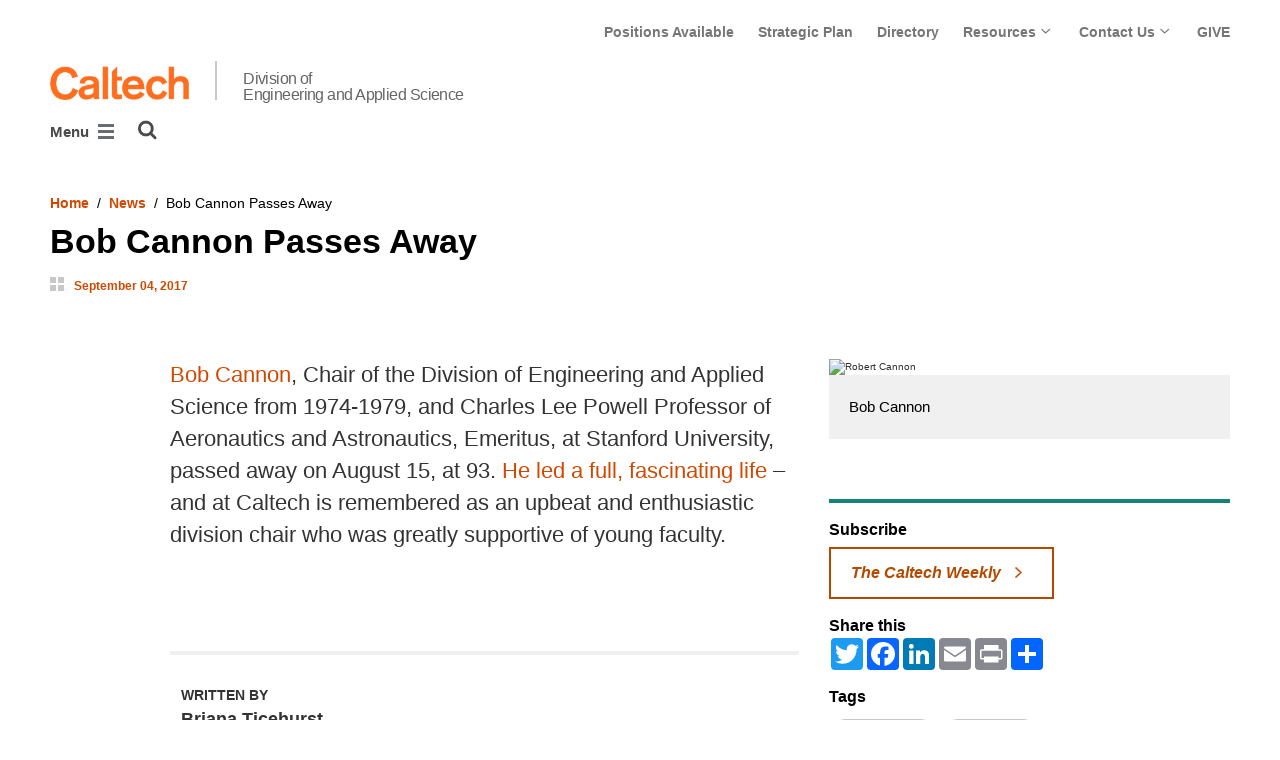

--- FILE ---
content_type: application/javascript; charset=utf-8
request_url: https://cdnjs.cloudflare.com/ajax/libs/anchor-js/5.0.0/anchor.js
body_size: 3735
content:
/* eslint-env amd */
/* globals module:false */

// https://github.com/umdjs/umd/blob/master/templates/returnExports.js
(function(root, factory) {
  'use strict';

  if (typeof define === 'function' && define.amd) {
    // AMD. Register as an anonymous module.
    define([], factory);
  } else if (typeof module === 'object' && module.exports) {
    // Node. Does not work with strict CommonJS, but
    // only CommonJS-like environments that support module.exports,
    // like Node.
    module.exports = factory();
  } else {
    // Browser globals (root is window)
    root.AnchorJS = factory();
    root.anchors = new root.AnchorJS();
  }
}(globalThis, function() {
  'use strict';

  function AnchorJS(options) {
    this.options = options || {};
    this.elements = [];

    /**
     * Assigns options to the internal options object, and provides defaults.
     * @param {Object} opts - Options object
     */
    function _applyRemainingDefaultOptions(opts) {
      opts.icon = Object.prototype.hasOwnProperty.call(opts, 'icon') ? opts.icon : '\uE9CB'; // Accepts characters (and also URLs?), like  '#', '¶', '❡', or '§'.
      opts.visible = Object.prototype.hasOwnProperty.call(opts, 'visible') ? opts.visible : 'hover'; // Also accepts 'always'
      opts.placement = Object.prototype.hasOwnProperty.call(opts, 'placement') ? opts.placement : 'right'; // Also accepts 'left'
      opts.ariaLabel = Object.prototype.hasOwnProperty.call(opts, 'ariaLabel') ? opts.ariaLabel : 'Anchor'; // Accepts any text.
      opts.class = Object.prototype.hasOwnProperty.call(opts, 'class') ? opts.class : ''; // Accepts any class name.
      opts.base = Object.prototype.hasOwnProperty.call(opts, 'base') ? opts.base : ''; // Accepts any base URI.
      // Using Math.floor here will ensure the value is Number-cast and an integer.
      opts.truncate = Object.prototype.hasOwnProperty.call(opts, 'truncate') ? Math.floor(opts.truncate) : 64; // Accepts any value that can be typecast to a number.
      opts.titleText = Object.prototype.hasOwnProperty.call(opts, 'titleText') ? opts.titleText : ''; // Accepts any text.
    }

    _applyRemainingDefaultOptions(this.options);

    /**
     * Add anchor links to page elements.
     * @param  {String|Array|Nodelist} selector - A CSS selector for targeting the elements you wish to add anchor links
     *                                            to. Also accepts an array or nodeList containing the relavant elements.
     * @return {this}                           - The AnchorJS object
     */
    this.add = function(selector) {
      var elements,
          elsWithIds,
          idList,
          elementID,
          i,
          index,
          count,
          tidyText,
          newTidyText,
          anchor,
          hrefBase,
          indexesToDrop = [];

      // We reapply options here because somebody may have overwritten the default options object when setting options.
      // For example, this overwrites all options but visible:
      //
      // anchors.options = { visible: 'always'; }
      _applyRemainingDefaultOptions(this.options);

      // Provide a sensible default selector, if none is given.
      if (!selector) {
        selector = 'h2, h3, h4, h5, h6';
      }

      elements = _getElements(selector);

      if (elements.length === 0) {
        return this;
      }

      _addBaselineStyles();

      // We produce a list of existing IDs so we don't generate a duplicate.
      elsWithIds = document.querySelectorAll('[id]');
      idList = [].map.call(elsWithIds, function(el) {
        return el.id;
      });

      for (i = 0; i < elements.length; i++) {
        if (this.hasAnchorJSLink(elements[i])) {
          indexesToDrop.push(i);
          continue;
        }

        if (elements[i].hasAttribute('id')) {
          elementID = elements[i].getAttribute('id');
        } else if (elements[i].hasAttribute('data-anchor-id')) {
          elementID = elements[i].getAttribute('data-anchor-id');
        } else {
          tidyText = this.urlify(elements[i].textContent);

          // Compare our generated ID to existing IDs (and increment it if needed)
          // before we add it to the page.
          newTidyText = tidyText;
          count = 0;
          do {
            if (index !== undefined) {
              newTidyText = tidyText + '-' + count;
            }

            index = idList.indexOf(newTidyText);
            count += 1;
          } while (index !== -1);

          index = undefined;
          idList.push(newTidyText);

          elements[i].setAttribute('id', newTidyText);
          elementID = newTidyText;
        }

        // The following code efficiently builds this DOM structure:
        // `<a class="anchorjs-link ${this.options.class}"
        //     aria-label="${this.options.ariaLabel}"
        //     data-anchorjs-icon="${this.options.icon}"
        //     title="${this.options.titleText}"
        //     href="this.options.base#${elementID}">
        // </a>;`
        anchor = document.createElement('a');
        anchor.className = 'anchorjs-link ' + this.options.class;
        anchor.setAttribute('aria-label', this.options.ariaLabel);
        anchor.setAttribute('data-anchorjs-icon', this.options.icon);
        if (this.options.titleText) {
          anchor.title = this.options.titleText;
        }

        // Adjust the href if there's a <base> tag. See https://github.com/bryanbraun/anchorjs/issues/98
        hrefBase = document.querySelector('base') ? window.location.pathname + window.location.search : '';
        hrefBase = this.options.base || hrefBase;
        anchor.href = hrefBase + '#' + elementID;

        if (this.options.visible === 'always') {
          anchor.style.opacity = '1';
        }

        if (this.options.icon === '\uE9CB') {
          anchor.style.font = '1em/1 anchorjs-icons';

          // We set lineHeight = 1 here because the `anchorjs-icons` font family could otherwise affect the
          // height of the heading. This isn't the case for icons with `placement: left`, so we restore
          // line-height: inherit in that case, ensuring they remain positioned correctly. For more info,
          // see https://github.com/bryanbraun/anchorjs/issues/39.
          if (this.options.placement === 'left') {
            anchor.style.lineHeight = 'inherit';
          }
        }

        if (this.options.placement === 'left') {
          anchor.style.position = 'absolute';
          anchor.style.marginLeft = '-1.25em';
          anchor.style.paddingRight = '.25em';
          anchor.style.paddingLeft = '.25em';
          elements[i].insertBefore(anchor, elements[i].firstChild);
        } else { // if the option provided is `right` (or anything else).
          anchor.style.marginLeft = '.1875em';
          anchor.style.paddingRight = '.1875em';
          anchor.style.paddingLeft = '.1875em';
          elements[i].appendChild(anchor);
        }
      }

      for (i = 0; i < indexesToDrop.length; i++) {
        elements.splice(indexesToDrop[i] - i, 1);
      }

      this.elements = this.elements.concat(elements);

      return this;
    };

    /**
     * Removes all anchorjs-links from elements targeted by the selector.
     * @param  {String|Array|Nodelist} selector - A CSS selector string targeting elements with anchor links,
     *                                            OR a nodeList / array containing the DOM elements.
     * @return {this}                           - The AnchorJS object
     */
    this.remove = function(selector) {
      var index,
          domAnchor,
          elements = _getElements(selector);

      for (var i = 0; i < elements.length; i++) {
        domAnchor = elements[i].querySelector('.anchorjs-link');
        if (domAnchor) {
          // Drop the element from our main list, if it's in there.
          index = this.elements.indexOf(elements[i]);
          if (index !== -1) {
            this.elements.splice(index, 1);
          }

          // Remove the anchor from the DOM.
          elements[i].removeChild(domAnchor);
        }
      }

      return this;
    };

    /**
     * Removes all anchorjs links. Mostly used for tests.
     */
    this.removeAll = function() {
      this.remove(this.elements);
    };

    /**
     * Urlify - Refine text so it makes a good ID.
     *
     * To do this, we remove apostrophes, replace non-safe characters with hyphens,
     * remove extra hyphens, truncate, trim hyphens, and make lowercase.
     *
     * @param  {String} text - Any text. Usually pulled from the webpage element we are linking to.
     * @return {String}      - hyphen-delimited text for use in IDs and URLs.
     */
    this.urlify = function(text) {
      // Decode HTML characters such as '&nbsp;' first.
      var textareaElement = document.createElement('textarea');
      textareaElement.innerHTML = text;
      text = textareaElement.value;

      // Regex for finding the non-safe URL characters (many need escaping):
      //   & +$,:;=?@"#{}|^~[`%!'<>]./()*\ (newlines, tabs, backspace, vertical tabs, and non-breaking space)
      var nonsafeChars = /[& +$,:;=?@"#{}|^~[`%!'<>\]./()*\\\n\t\b\v\u00A0]/g;

      // The reason we include this _applyRemainingDefaultOptions is so urlify can be called independently,
      // even after setting options. This can be useful for tests or other applications.
      if (!this.options.truncate) {
        _applyRemainingDefaultOptions(this.options);
      }

      // Note: we trim hyphens after truncating because truncating can cause dangling hyphens.
      // Example string:                      // " ⚡⚡ Don't forget: URL fragments should be i18n-friendly, hyphenated, short, and clean."
      return text.trim()                      // "⚡⚡ Don't forget: URL fragments should be i18n-friendly, hyphenated, short, and clean."
        .replace(/'/gi, '')                   // "⚡⚡ Dont forget: URL fragments should be i18n-friendly, hyphenated, short, and clean."
        .replace(nonsafeChars, '-')           // "⚡⚡-Dont-forget--URL-fragments-should-be-i18n-friendly--hyphenated--short--and-clean-"
        .replace(/-{2,}/g, '-')               // "⚡⚡-Dont-forget-URL-fragments-should-be-i18n-friendly-hyphenated-short-and-clean-"
        .substring(0, this.options.truncate)  // "⚡⚡-Dont-forget-URL-fragments-should-be-i18n-friendly-hyphenated-"
        .replace(/^-+|-+$/gm, '')             // "⚡⚡-Dont-forget-URL-fragments-should-be-i18n-friendly-hyphenated"
        .toLowerCase();                       // "⚡⚡-dont-forget-url-fragments-should-be-i18n-friendly-hyphenated"
    };

    /**
     * Determines if this element already has an AnchorJS link on it.
     * Uses this technique: https://stackoverflow.com/a/5898748/1154642
     * @param    {HTMLElement}  el - a DOM node
     * @return   {Boolean}     true/false
     */
    this.hasAnchorJSLink = function(el) {
      var hasLeftAnchor = el.firstChild && (' ' + el.firstChild.className + ' ').indexOf(' anchorjs-link ') > -1,
          hasRightAnchor = el.lastChild && (' ' + el.lastChild.className + ' ').indexOf(' anchorjs-link ') > -1;

      return hasLeftAnchor || hasRightAnchor || false;
    };

    /**
     * Turns a selector, nodeList, or array of elements into an array of elements (so we can use array methods).
     * It also throws errors on any other inputs. Used to handle inputs to .add and .remove.
     * @param  {String|Array|Nodelist} input - A CSS selector string targeting elements with anchor links,
     *                                         OR a nodeList / array containing the DOM elements.
     * @return {Array} - An array containing the elements we want.
     */
    function _getElements(input) {
      var elements;
      if (typeof input === 'string' || input instanceof String) {
        // See https://davidwalsh.name/nodelist-array for the technique transforming nodeList -> Array.
        elements = [].slice.call(document.querySelectorAll(input));
      } else if (Array.isArray(input) || input instanceof NodeList) {
        elements = [].slice.call(input);
      } else {
        throw new TypeError('The selector provided to AnchorJS was invalid.');
      }

      return elements;
    }

    /**
     * _addBaselineStyles
     * Adds baseline styles to the page, used by all AnchorJS links irregardless of configuration.
     */
    function _addBaselineStyles() {
      // We don't want to add global baseline styles if they've been added before.
      if (document.head.querySelector('style.anchorjs') !== null) {
        return;
      }

      var style = document.createElement('style'),
          linkRule =
          '.anchorjs-link{'                        +
            'opacity:0;'                           +
            'text-decoration:none;'                +
            '-webkit-font-smoothing:antialiased;'  +
            '-moz-osx-font-smoothing:grayscale'    +
          '}',
          hoverRule =
          ':hover>.anchorjs-link,'                 +
          '.anchorjs-link:focus{'                  +
            'opacity:1'                            +
          '}',
          anchorjsLinkFontFace =
          '@font-face{'                            +
            'font-family:anchorjs-icons;'          + // Icon from icomoon; 10px wide & 10px tall; 2 empty below & 4 above
            'src:url([data-uri]) format("truetype")' +
          '}',
          pseudoElContent =
          '[data-anchorjs-icon]::after{'           +
            'content:attr(data-anchorjs-icon)'     +
          '}',
          firstStyleEl;

      style.className = 'anchorjs';
      style.appendChild(document.createTextNode('')); // Necessary for Webkit.

      // We place it in the head with the other style tags, if possible, so as to
      // not look out of place. We insert before the others so these styles can be
      // overridden if necessary.
      firstStyleEl = document.head.querySelector('[rel="stylesheet"],style');
      if (firstStyleEl === undefined) {
        document.head.appendChild(style);
      } else {
        document.head.insertBefore(style, firstStyleEl);
      }

      style.sheet.insertRule(linkRule, style.sheet.cssRules.length);
      style.sheet.insertRule(hoverRule, style.sheet.cssRules.length);
      style.sheet.insertRule(pseudoElContent, style.sheet.cssRules.length);
      style.sheet.insertRule(anchorjsLinkFontFace, style.sheet.cssRules.length);
    }
  }

  return AnchorJS;
}));
